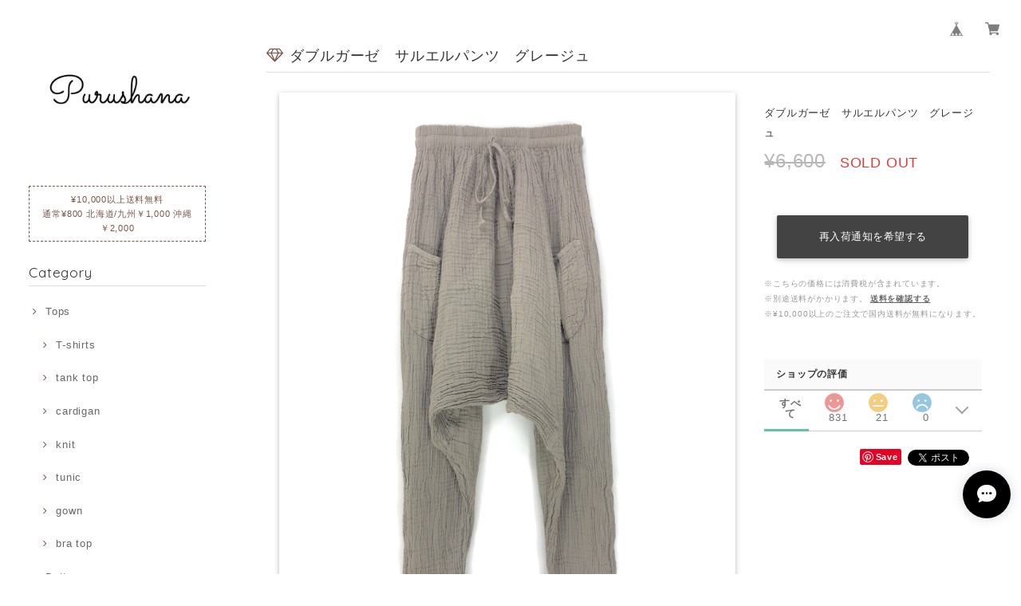

--- FILE ---
content_type: text/html; charset=UTF-8
request_url: https://www.yogatic.yoga/items/33106098/reviews?format=user&score=&page=1
body_size: 2901
content:
				<li class="review01__listChild">
			<figure class="review01__itemInfo">
				<a href="/items/132001836" class="review01__imgWrap">
					<img src="https://baseec-img-mng.akamaized.net/images/item/origin/286c1a4cf778616985ef8a0012b167be.jpg?imformat=generic&q=90&im=Resize,width=146,type=normal" alt="【2026年度版】立春から始まる「運命の地図」個別鑑定書" class="review01__img">
				</a>
				<figcaption class="review01__item">
					<i class="review01__iconImg ico--good"></i>
					<p class="review01__itemName">【2026年度版】立春から始まる「運命の地図」個別鑑定書</p>
										<time datetime="2026-01-22" class="review01__date">2026/01/22</time>
				</figcaption>
			</figure><!-- /.review01__itemInfo -->
						<p class="review01__comment">前日のお品物たちを含め、すべて受け取らせていただきました。ありがとうございます❤️
私の中でちょっとした転換期を感じた時に、なぜか真っ先にpurushanaさまのお品•サービスに触れたくなり、迷う余地なく購入にいたりました。最高のタイミングで、素晴らしいご縁をいただいたことに感謝しております✨
鑑定書の方は、これからゆっくりと拝見させていただきますね😊
実店舗の方にも、ぜひお邪魔してみたいとも思っておりますので、今後ともよろしくお願いします💖</p>
									<p class="review01__reply">そんな時に当店をお選び頂けてとても光栄です。
鑑定書がお役に立てれば幸いです。
ぜひ吉方位に出かけてみて下さい。
神社でご縁を結んだり、楽しんで行動してみてくださいね🙏</p>
					</li>
				<li class="review01__listChild">
			<figure class="review01__itemInfo">
				<a href="/items/116478701" class="review01__imgWrap">
					<img src="https://baseec-img-mng.akamaized.net/images/item/origin/23b2d5ce6eb670981312f53ac02235da.jpg?imformat=generic&q=90&im=Resize,width=146,type=normal" alt="スマッジインセンスボックス　６種類" class="review01__img">
				</a>
				<figcaption class="review01__item">
					<i class="review01__iconImg ico--good"></i>
					<p class="review01__itemName">スマッジインセンスボックス　６種類</p>
										<p class="review01__itemVariation">ホワイトセージ</p>
										<time datetime="2026-01-22" class="review01__date">2026/01/22</time>
				</figcaption>
			</figure><!-- /.review01__itemInfo -->
								</li>
				<li class="review01__listChild">
			<figure class="review01__itemInfo">
				<a href="/items/116478701" class="review01__imgWrap">
					<img src="https://baseec-img-mng.akamaized.net/images/item/origin/23b2d5ce6eb670981312f53ac02235da.jpg?imformat=generic&q=90&im=Resize,width=146,type=normal" alt="スマッジインセンスボックス　６種類" class="review01__img">
				</a>
				<figcaption class="review01__item">
					<i class="review01__iconImg ico--good"></i>
					<p class="review01__itemName">スマッジインセンスボックス　６種類</p>
										<p class="review01__itemVariation">ブラックウッド</p>
										<time datetime="2026-01-22" class="review01__date">2026/01/22</time>
				</figcaption>
			</figure><!-- /.review01__itemInfo -->
								</li>
				<li class="review01__listChild">
			<figure class="review01__itemInfo">
				<a href="/items/54842880" class="review01__imgWrap">
					<img src="https://baseec-img-mng.akamaized.net/images/item/origin/d86436a2cf16f651b12f75724a2fecdb.jpg?imformat=generic&q=90&im=Resize,width=146,type=normal" alt="ホーリーバジルティー　15g" class="review01__img">
				</a>
				<figcaption class="review01__item">
					<i class="review01__iconImg ico--good"></i>
					<p class="review01__itemName">ホーリーバジルティー　15g</p>
										<time datetime="2026-01-22" class="review01__date">2026/01/22</time>
				</figcaption>
			</figure><!-- /.review01__itemInfo -->
								</li>
				<li class="review01__listChild">
			<figure class="review01__itemInfo">
				<a href="/items/70571977" class="review01__imgWrap">
					<img src="https://baseec-img-mng.akamaized.net/images/item/origin/f9f5aa62f93dda425d3c967948abd64d.jpg?imformat=generic&q=90&im=Resize,width=146,type=normal" alt="nezumi_503 様" class="review01__img">
				</a>
				<figcaption class="review01__item">
					<i class="review01__iconImg ico--good"></i>
					<p class="review01__itemName">nezumi_503 様</p>
										<time datetime="2025-12-08" class="review01__date">2025/12/08</time>
				</figcaption>
			</figure><!-- /.review01__itemInfo -->
						<p class="review01__comment">クリスマスバージョンの素敵なの蝋燭をありがとうございます♪</p>
									<p class="review01__reply">この度はuki_apothekeのクリスマスキャンドルをお迎えいただき誠にありがとうございました♡素敵なホリデーシーズンをお過ごしください☆</p>
					</li>
				<li class="review01__listChild">
			<figure class="review01__itemInfo">
				<a href="/items/95545158" class="review01__imgWrap">
					<img src="https://baseec-img-mng.akamaized.net/images/item/origin/ab7f7c29517c6e0d1088d1d63cd7c25a.jpg?imformat=generic&q=90&im=Resize,width=146,type=normal" alt="ことだまステッカー【そしじ】3枚セット" class="review01__img">
				</a>
				<figcaption class="review01__item">
					<i class="review01__iconImg ico--good"></i>
					<p class="review01__itemName">ことだまステッカー【そしじ】3枚セット</p>
										<time datetime="2025-12-04" class="review01__date">2025/12/04</time>
				</figcaption>
			</figure><!-- /.review01__itemInfo -->
						<p class="review01__comment">大きさもちょうど良くて、なによりとても綺麗です✨
素敵なお品をありがとうございました♪</p>
									<p class="review01__reply">こんにちは😃
この度はPurushanaをご利用頂きまして誠にありがとうございます♡
ことだまステッカー気に入って頂けてとても嬉しいです♪
スマホや手帳などサイズ感が良いので目の付く所へ貼ってくださいね🥰
愛❤️感謝🙏調和😊
高いエネルギーを引き寄せて愛溢れる日々となります様に♡
ありがとうございました♡
Purushana</p>
					</li>
				<li class="review01__listChild">
			<figure class="review01__itemInfo">
				<a href="/items/125281473" class="review01__imgWrap">
					<img src="https://baseec-img-mng.akamaized.net/images/item/origin/e8afb262db80dfca81946df219128cef.jpg?imformat=generic&q=90&im=Resize,width=146,type=normal" alt="【トルマリン入りで温活】パンティーライナー ／遠赤外線 Botanical Warm Wear 日本製" class="review01__img">
				</a>
				<figcaption class="review01__item">
					<i class="review01__iconImg ico--good"></i>
					<p class="review01__itemName">【トルマリン入りで温活】パンティーライナー ／遠赤外線 Botanical Warm Wear 日本製</p>
										<p class="review01__itemVariation">生姜</p>
										<time datetime="2025-11-21" class="review01__date">2025/11/21</time>
				</figcaption>
			</figure><!-- /.review01__itemInfo -->
								</li>
				<li class="review01__listChild">
			<figure class="review01__itemInfo">
				<a href="/items/125281473" class="review01__imgWrap">
					<img src="https://baseec-img-mng.akamaized.net/images/item/origin/e8afb262db80dfca81946df219128cef.jpg?imformat=generic&q=90&im=Resize,width=146,type=normal" alt="【トルマリン入りで温活】パンティーライナー ／遠赤外線 Botanical Warm Wear 日本製" class="review01__img">
				</a>
				<figcaption class="review01__item">
					<i class="review01__iconImg ico--good"></i>
					<p class="review01__itemName">【トルマリン入りで温活】パンティーライナー ／遠赤外線 Botanical Warm Wear 日本製</p>
										<p class="review01__itemVariation">よもぎ</p>
										<time datetime="2025-11-21" class="review01__date">2025/11/21</time>
				</figcaption>
			</figure><!-- /.review01__itemInfo -->
								</li>
				<li class="review01__listChild">
			<figure class="review01__itemInfo">
				<a href="/items/69885356" class="review01__imgWrap">
					<img src="https://baseec-img-mng.akamaized.net/images/item/origin/6f16979554dc30de199132a80b66af3b.jpg?imformat=generic&q=90&im=Resize,width=146,type=normal" alt="Sun Yoga様専用商品　シンギングボール" class="review01__img">
				</a>
				<figcaption class="review01__item">
					<i class="review01__iconImg ico--good"></i>
					<p class="review01__itemName">Sun Yoga様専用商品　シンギングボール</p>
										<time datetime="2025-11-08" class="review01__date">2025/11/08</time>
				</figcaption>
			</figure><!-- /.review01__itemInfo -->
						<p class="review01__comment">素晴らしい音色です。
購入して良かったです！
ありがとうございます♪</p>
									<p class="review01__reply">こんにちは♡
いつもPurushanaをご利用頂きまして誠にありがとうございます♡
シンギングボールの音色とっても心地良いですね🥰
お腹に乗せて音を出して体のチューニングにもオススメです♪
人体の約60%の水分をおへそから倍音を響かせ癒されてくださいませ♡♡
ありがとうございました😊
Purushana


</p>
					</li>
				<li class="review01__listChild">
			<figure class="review01__itemInfo">
				<a href="/items/70417166" class="review01__imgWrap">
					<img src="/i/testpro1.png" alt="Dream note XS" class="review01__img">
				</a>
				<figcaption class="review01__item">
					<i class="review01__iconImg ico--good"></i>
					<p class="review01__itemName">Dream note XS</p>
										<time datetime="2025-11-08" class="review01__date">2025/11/08</time>
				</figcaption>
			</figure><!-- /.review01__itemInfo -->
								</li>
				<li class="review01__listChild">
			<figure class="review01__itemInfo">
				<a href="/items/80243923" class="review01__imgWrap">
					<img src="https://baseec-img-mng.akamaized.net/images/item/origin/31dd280a69ce3fbd9b290a72cf2d9ef5.jpg?imformat=generic&q=90&im=Resize,width=146,type=normal" alt="ネティーポット　OM" class="review01__img">
				</a>
				<figcaption class="review01__item">
					<i class="review01__iconImg ico--good"></i>
					<p class="review01__itemName">ネティーポット　OM</p>
										<time datetime="2025-11-08" class="review01__date">2025/11/08</time>
				</figcaption>
			</figure><!-- /.review01__itemInfo -->
								</li>
				<li class="review01__listChild">
			<figure class="review01__itemInfo">
				<a href="/items/69281385" class="review01__imgWrap">
					<img src="https://baseec-img-mng.akamaized.net/images/item/origin/a6784c1a16360118860d07aefa2144e2.jpg?imformat=generic&q=90&im=Resize,width=146,type=normal" alt="ダブルガーゼ　サルエルパンツ　インディゴ" class="review01__img">
				</a>
				<figcaption class="review01__item">
					<i class="review01__iconImg ico--good"></i>
					<p class="review01__itemName">ダブルガーゼ　サルエルパンツ　インディゴ</p>
										<time datetime="2025-11-08" class="review01__date">2025/11/08</time>
				</figcaption>
			</figure><!-- /.review01__itemInfo -->
						<p class="review01__comment">リピートしてる一着です！</p>
									<p class="review01__reply">こんにちは🌞
いつもPurushanaをご利用頂きまして誠にありがとうございます♡
サルエルパンツ気に入って頂きとても嬉しいです♪
ヨガライフがより一層充実しますように🧘
ありがとうございます😊
</p>
					</li>
				<li class="review01__listChild">
			<figure class="review01__itemInfo">
				<a href="/items/54850882" class="review01__imgWrap">
					<img src="https://baseec-img-mng.akamaized.net/images/item/origin/df9217abed5be58ff3088f1ef96e1ccf.jpg?imformat=generic&q=90&im=Resize,width=146,type=normal" alt="YOGA T-shirts【chakra】" class="review01__img">
				</a>
				<figcaption class="review01__item">
					<i class="review01__iconImg ico--good"></i>
					<p class="review01__itemName">YOGA T-shirts【chakra】</p>
										<p class="review01__itemVariation">サイズM</p>
										<time datetime="2025-11-08" class="review01__date">2025/11/08</time>
				</figcaption>
			</figure><!-- /.review01__itemInfo -->
								</li>
				<li class="review01__listChild">
			<figure class="review01__itemInfo">
				<a href="/items/69885356" class="review01__imgWrap">
					<img src="https://baseec-img-mng.akamaized.net/images/item/origin/6f16979554dc30de199132a80b66af3b.jpg?imformat=generic&q=90&im=Resize,width=146,type=normal" alt="Sun Yoga様専用商品　2点" class="review01__img">
				</a>
				<figcaption class="review01__item">
					<i class="review01__iconImg ico--good"></i>
					<p class="review01__itemName">Sun Yoga様専用商品　2点</p>
										<time datetime="2025-11-08" class="review01__date">2025/11/08</time>
				</figcaption>
			</figure><!-- /.review01__itemInfo -->
								</li>
				<li class="review01__listChild">
			<figure class="review01__itemInfo">
				<a href="/items/80243923" class="review01__imgWrap">
					<img src="https://baseec-img-mng.akamaized.net/images/item/origin/31dd280a69ce3fbd9b290a72cf2d9ef5.jpg?imformat=generic&q=90&im=Resize,width=146,type=normal" alt="ネティーポット　OM" class="review01__img">
				</a>
				<figcaption class="review01__item">
					<i class="review01__iconImg ico--good"></i>
					<p class="review01__itemName">ネティーポット　OM</p>
										<time datetime="2025-09-10" class="review01__date">2025/09/10</time>
				</figcaption>
			</figure><!-- /.review01__itemInfo -->
						<p class="review01__comment">風邪をひいた時や、副鼻腔炎の時に鼻うがいが、気持ちいいです。鼻がスッキリします😊👍</p>
									<p class="review01__reply">この度はPurushanaをご利用頂きまして誠にありがとうございす😊
ネティーポット使用して頂き、レビュー投稿ありがとうございます♡
鼻の不調は頭が痛くなりますよね😭
ネティーポットでスッキリとハッピーな日々をお過ごしくださいませ🥰
ありがとうございました♡</p>
					</li>
				<li class="review01__listChild">
			<figure class="review01__itemInfo">
				<a href="/items/71438241" class="review01__imgWrap">
					<img src="https://baseec-img-mng.akamaized.net/images/item/origin/8e60bbb248c9dc55efa2fa07524f022d.jpg?imformat=generic&q=90&im=Resize,width=146,type=normal" alt="Keicom 様専用商品　シンギングボール" class="review01__img">
				</a>
				<figcaption class="review01__item">
					<i class="review01__iconImg ico--good"></i>
					<p class="review01__itemName">Keicom 様専用商品　シンギングボール</p>
										<time datetime="2025-09-10" class="review01__date">2025/09/10</time>
				</figcaption>
			</figure><!-- /.review01__itemInfo -->
						<p class="review01__comment">前から欲しかったシンギングボール💕
可愛いサイズのシンギングボールを購入できて、音もいいし、満足しています😊👍</p>
									<p class="review01__reply">こんにちは😃
いつもPurushanaをご利用頂きまして誠にありがとうございます♡
シンギングボールを気に入って頂けてとても嬉しいです♪
睡眠前に鳴らして余韻を全身で感じながら眠ると、とても良い睡眠がとれるのでお勧めです♡
宇宙のエネルギーを感じ素敵な日々となりますように💜
ありがとうございました♡</p>
					</li>
				<li class="review01__listChild">
			<figure class="review01__itemInfo">
				<a href="/items/54850882" class="review01__imgWrap">
					<img src="https://baseec-img-mng.akamaized.net/images/item/origin/df9217abed5be58ff3088f1ef96e1ccf.jpg?imformat=generic&q=90&im=Resize,width=146,type=normal" alt="YOGA T-shirts【chakra】オーガニックコットン　unisex" class="review01__img">
				</a>
				<figcaption class="review01__item">
					<i class="review01__iconImg ico--good"></i>
					<p class="review01__itemName">YOGA T-shirts【chakra】オーガニックコットン　unisex</p>
										<p class="review01__itemVariation">サイズM</p>
										<time datetime="2025-08-31" class="review01__date">2025/08/31</time>
				</figcaption>
			</figure><!-- /.review01__itemInfo -->
								</li>
				<li class="review01__listChild">
			<figure class="review01__itemInfo">
				<a href="/items/24609873" class="review01__imgWrap">
					<img src="https://baseec-img-mng.akamaized.net/images/item/origin/3f3d24c31e994508ff944ee69d998637.jpg?imformat=generic&q=90&im=Resize,width=146,type=normal" alt="ダブルガーゼカーディガン  ナチュラル　" class="review01__img">
				</a>
				<figcaption class="review01__item">
					<i class="review01__iconImg ico--good"></i>
					<p class="review01__itemName">ダブルガーゼカーディガン  ナチュラル　</p>
										<time datetime="2025-08-31" class="review01__date">2025/08/31</time>
				</figcaption>
			</figure><!-- /.review01__itemInfo -->
								</li>
				<li class="review01__listChild">
			<figure class="review01__itemInfo">
				<a href="/items/74751340" class="review01__imgWrap">
					<img src="https://baseec-img-mng.akamaized.net/images/item/origin/e8292c397f358f0328e056038adc8499.jpg?imformat=generic&q=90&im=Resize,width=146,type=normal" alt="コットンブラトップ　3色" class="review01__img">
				</a>
				<figcaption class="review01__item">
					<i class="review01__iconImg ico--good"></i>
					<p class="review01__itemName">コットンブラトップ　3色</p>
										<p class="review01__itemVariation">オフホワイト　M</p>
										<time datetime="2025-08-31" class="review01__date">2025/08/31</time>
				</figcaption>
			</figure><!-- /.review01__itemInfo -->
								</li>
				<li class="review01__listChild">
			<figure class="review01__itemInfo">
				<a href="/items/30594832" class="review01__imgWrap">
					<img src="https://baseec-img-mng.akamaized.net/images/item/origin/40f9d4ca8579ddc9adfe772effee8fab.jpg?imformat=generic&q=90&im=Resize,width=146,type=normal" alt="アラジンパンツ 【prana】Flow light navy" class="review01__img">
				</a>
				<figcaption class="review01__item">
					<i class="review01__iconImg ico--good"></i>
					<p class="review01__itemName">アラジンパンツ 【prana】Flow light navy</p>
										<time datetime="2025-08-31" class="review01__date">2025/08/31</time>
				</figcaption>
			</figure><!-- /.review01__itemInfo -->
								</li>
		